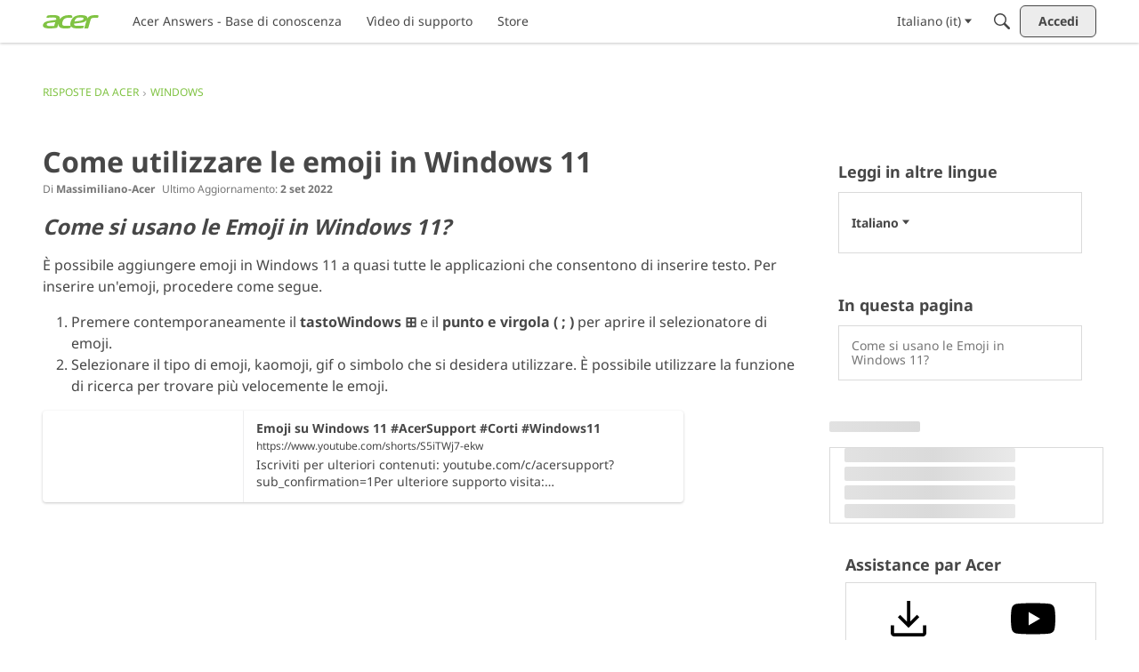

--- FILE ---
content_type: application/x-javascript
request_url: https://community.acer.com/dist/v2/layouts/chunks/Banner.C1y6btQj.min.js
body_size: 1702
content:
import{r as c,j as e}from"../vendor/vendor/react-core.BgLhaSja.min.js";import{ch as W,e8 as R,e9 as Q,ea as G,eb as _,bx as $,ec as q,bZ as A,ed as T,ee as X,ef as b,eg as Y,eh as Z,aQ as z,t as J,a9 as K,bq as m,aT as B,ei as ee,bP as j,ej as p,c9 as P,cT as ae,ag as re,by as M}from"../entries/layouts.CwOBmJST.min.js";import{u as ne}from"./useComponentDebug.xpd8k4uY.min.js";function s(a){const{isCompact:k}=W(),{action:D,className:H,isContentBanner:u}=a;!a.backgroundImage&&a.options&&(a.options.useOverlay=!1);const r=u?R.useAsHook(a.options,a.forcedVars):Q.useAsHook(void 0,a.options,a.forcedVars),n=u?G.useAsHook(a.options,a.forcedVars):_.useAsHook(a.options,a.forcedVars),{options:t}=n,C=$(),{title:x=n.title.text}=a,U=c.useContext(q);c.useLayoutEffect(()=>{U.setAllowTransparency(t.enabled)},[]),ne({vars:n});const E=c.useMemo(()=>a.iconUrlSrcSet?{srcSet:A(a.iconUrlSrcSet)}:{},[a.iconUrlSrcSet]),f=c.useMemo(()=>a.backgroundUrlSrcSet?{srcSet:A(a.backgroundUrlSrcSet)}:{},[a.backgroundUrlSrcSet]),w=c.useMemo(()=>{if(!(!a.backgroundImage&&!n.outerBackground.image&&!n.outerBackground.unsetBackground)){const d={src:a.backgroundImage||n.outerBackground.image,...f};return e.jsxs("picture",{children:[!a.backgroundImage&&e.jsxs(e.Fragment,{children:[!!n.outerBackground.breakpoints.mobile.image&&e.jsx("source",{srcSet:n.outerBackground.breakpoints.mobile.image,media:`(max-width: ${T().breakPoints.xs}px)`}),!!n.outerBackground.breakpoints.tablet.image&&e.jsx("source",{srcSet:n.outerBackground.breakpoints.tablet.image,media:`(max-width: ${T().breakPoints.oneColumn}px)`})]}),e.jsx("img",{className:r.backgroundImage,...d,role:"presentation"})]})}return e.jsx(X,{bgColor:n.outerBackground.color,isContentBanner:u})},[a.backgroundImage,n.outerBackground.image,n.outerBackground.unsetBackground,n.outerBackground.breakpoints.tablet.image,n.outerBackground.breakpoints.mobile.image,f,n.outerBackground.color,u]);if(!t.enabled)return null;const N=a.description??n.description.text;let i=a.contentImage||n.rightImage.image||null;i=i?b(i):null;let o=a.logoImage||n.logo.image||null;o=o?b(o):null;let l=null;u&&(!t.hideIcon||a.hideIcon)&&(l=a.iconImage||n.icon.image||null,l=l?b(l):null);const v=k&&t.hideSearchOnMobile,S=t.searchPlacement==="bottom"&&!t.hideSearch&&!a.hideSearch&&!v,g=t.searchPlacement==="middle"&&!t.hideSearch&&!a.hideSearch&&!v,F=S||g&&t.hideDescription&&t.hideTitle,L=k||n.presets.button.preset===Y.HIDE||!!a.scope,O=a.SearchComponent??Z,V={forceMenuOpen:a.forceSearchOpen,buttonClass:r.searchButton,buttonType:K.PRIMARY,isLarge:!0,placeholder:J("SearchBoxPlaceHolder","Search"),hideSearchButton:L,contentClass:r.content,resultsAsModalClasses:r.resultsAsModal,scope:a.scope,initialQuery:a.initialQuery,initialParams:a.initialParams,overwriteSearchBar:{borderRadius:z(n.searchBar.border.radius),preset:n.presets.input.preset,compact:!!i||C===M.MOBILE||C===M.XS}},I=e.jsx("div",{className:m(r.searchContainer,{[r.noTopMargin]:F}),children:e.jsx(O,{...V})}),y=e.jsx(B,{className:r.title,depth:1,isLarge:!0,children:x});return e.jsxs(ee,{interWidgetSpacing:"none",className:m(H,r.root),children:[e.jsxs("div",{className:r.bannerContainer,children:[e.jsx("div",{className:r.overflowRightImageContainer,children:e.jsxs("div",{className:m(r.middleContainer),children:[e.jsx("div",{className:m(r.outerBackground()),children:w}),n.backgrounds.useOverlay&&e.jsx("div",{className:r.backgroundOverlay}),e.jsx(j,{className:r.fullHeight,children:e.jsxs("div",{className:r.imagePositioner,children:[t.hideTitle&&e.jsx(e.Fragment,{children:e.jsx(B,{className:p().visuallyHidden,depth:1,children:x})}),e.jsx(P,{className:r.contentContainer(!i),condition:g||!t.hideTitle||!t.hideDescription||!!o}),i&&e.jsx("div",{className:r.imageElementContainer,children:e.jsx("img",{className:r.rightImage,src:i,"aria-hidden":!0})})]})}),S&&e.jsx("div",{className:r.searchStrip,style:{background:"none"}})]})}),e.jsx("div",{className:m(r.middleContainer),children:e.jsx(j,{fullGutter:!0,children:e.jsxs("div",{className:r.imagePositioner,children:[t.hideTitle&&e.jsx(B,{className:p().visuallyHidden,depth:1,children:x}),e.jsxs(P,{className:r.contentContainer(!i),condition:g||!t.hideTitle||!t.hideDescription||!!o||!!l,children:[!!o&&e.jsx("div",{className:r.logoSpacer,children:e.jsx("div",{className:r.logoContainer,children:e.jsx("img",{className:r.logo,src:o,"aria-hidden":!0})})}),e.jsxs("div",{className:r.iconTextAndSearchContainer,children:[u&&l&&e.jsx("div",{className:r.iconContainer,children:e.jsx("img",{className:r.icon,src:l,"aria-hidden":!0,...E})}),s.extraBeforeSearchBarComponents.map((h,d)=>c.createElement(h,{...a,key:d})),e.jsxs("div",{className:r.textAndSearchContainer,children:[!t.hideTitle&&e.jsxs("div",{className:r.titleWrap,children:[e.jsx(ae,{className:r.titleFlexSpacer}),x&&e.jsx(e.Fragment,{children:t.url?e.jsx(re,{to:t.url,className:r.titleUrlWrap,children:y}):e.jsx(e.Fragment,{children:y})}),e.jsx("div",{className:m(r.text,r.titleFlexSpacer),children:D})]}),!t.hideDescription&&N&&e.jsx("div",{className:r.descriptionWrap,children:e.jsx("p",{className:m(r.description,r.text),dangerouslySetInnerHTML:{__html:N}})}),g&&I,g&&s.extraAfterSearchBarComponents.map((h,d)=>c.createElement(h,{...a,key:d}))]})]})]}),i&&e.jsx("div",{className:r.imageElementContainer})]})})})]}),S&&e.jsxs(e.Fragment,{children:[e.jsx("div",{className:r.searchStrip,children:e.jsx(j,{fullGutter:!0,children:I})}),s.extraAfterSearchBarComponents.map((h,d)=>c.createElement(h,{...a,key:d}))]})]})}s.extraAfterSearchBarComponents=[];s.extraBeforeSearchBarComponents=[];s.registerAfterSearchBar=a=>{s.extraAfterSearchBarComponents.pop(),s.extraAfterSearchBarComponents.push(a)};s.registerBeforeSearchBar=a=>{s.extraBeforeSearchBarComponents.pop(),s.extraBeforeSearchBarComponents.push(a)};export{s as default};
